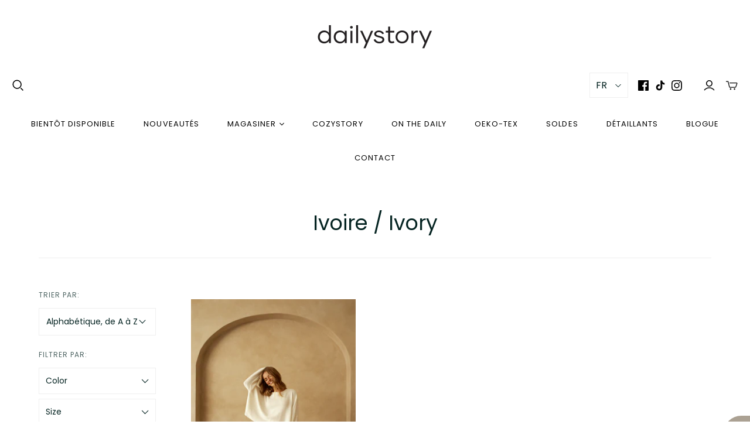

--- FILE ---
content_type: application/x-javascript; charset=utf-8
request_url: https://bundler.nice-team.net/app/shop/status/everydaythelabel.myshopify.com.js?1765214861
body_size: -363
content:
var bundler_settings_updated='1637868332';